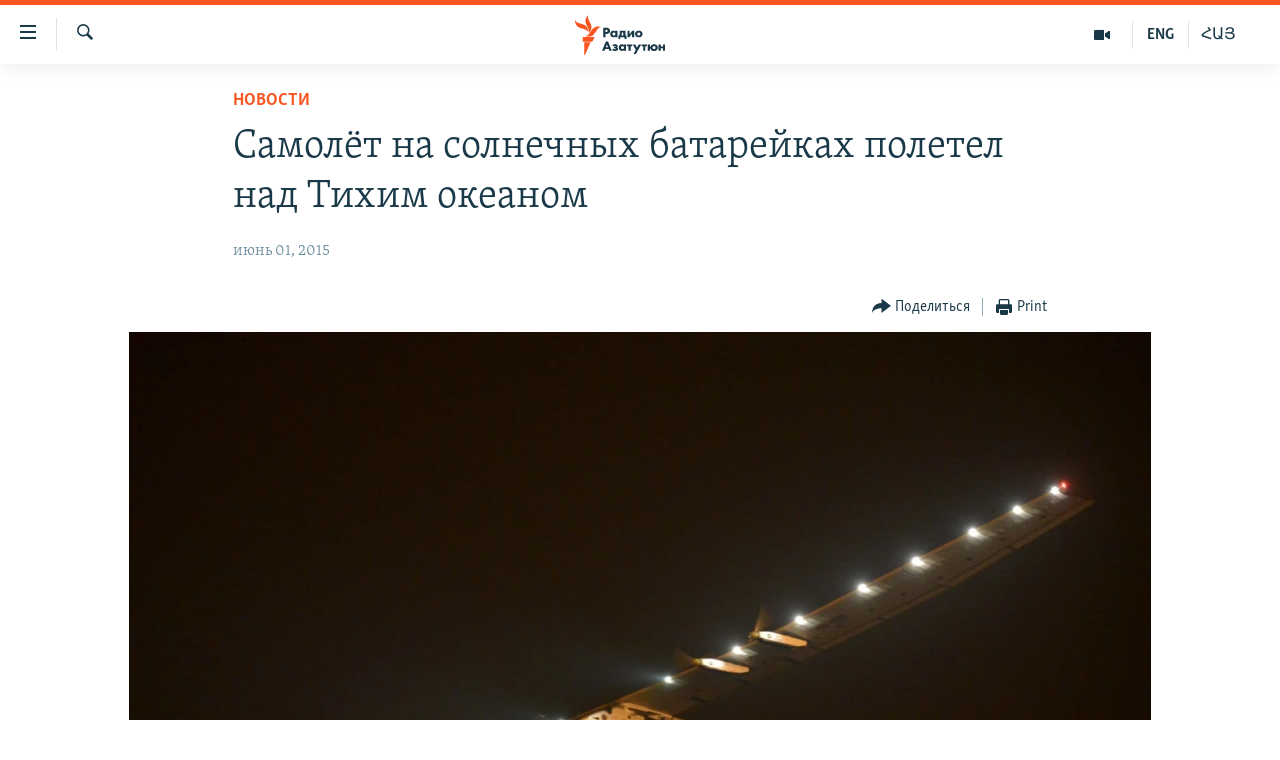

--- FILE ---
content_type: text/html; charset=utf-8
request_url: https://rus.azatutyun.am/a/27046878.html
body_size: 12397
content:

<!DOCTYPE html>
<html lang="ru" dir="ltr" class="no-js">
<head>
        <link rel="stylesheet" href="/Content/responsive/RFE/ru-AM/RFE-ru-AM.css?&amp;av=0.0.0.0&amp;cb=372">
<script src="//tags.azatutyun.am/rferl-pangea/prod/utag.sync.js"></script><script type='text/javascript' src='https://www.youtube.com/iframe_api' async></script>            <link rel="manifest" href="/manifest.json">
    <script type="text/javascript">
        //a general 'js' detection, must be on top level in <head>, due to CSS performance
        document.documentElement.className = "js";
        var cacheBuster = "372";
        var appBaseUrl = "/";
        var imgEnhancerBreakpoints = [0, 144, 256, 408, 650, 1023, 1597];
        var isLoggingEnabled = false;
        var isPreviewPage = false;
        var isLivePreviewPage = false;

        if (!isPreviewPage) {
            window.RFE = window.RFE || {};
            window.RFE.cacheEnabledByParam = window.location.href.indexOf('nocache=1') === -1;

            const url = new URL(window.location.href);
            const params = new URLSearchParams(url.search);

            // Remove the 'nocache' parameter
            params.delete('nocache');

            // Update the URL without the 'nocache' parameter
            url.search = params.toString();
            window.history.replaceState(null, '', url.toString());
        } else {
            window.addEventListener('load', function() {
                const links = window.document.links;
                for (let i = 0; i < links.length; i++) {
                    links[i].href = '#';
                    links[i].target = '_self';
                }
             })
        }

        // Iframe & Embed detection
        var embedProperties = {};

        try {
            // Reliable way to check if we are in an iframe.
            var isIframe = window.self !== window.top;
            embedProperties.is_iframe = isIframe;

            if (!isIframe) {
                embedProperties.embed_context = "main";
            } else {
                // We are in an iframe. Let's try to access the parent.
                // This access will only fail with strict cross-origin (without document.domain).
                var parentLocation = window.top.location;

                // The access succeeded. Now we explicitly compare the hostname.
                if (window.location.hostname === parentLocation.hostname) {
                    embedProperties.embed_context = "embed_self";
                } else {
                    // Hostname is different (e.g. different subdomain with document.domain)
                    embedProperties.embed_context = "embed_cross";
                }

                // Since the access works, we can safely get the details.
                embedProperties.url_parent = parentLocation.href;
                embedProperties.title_parent = window.top.document.title;
            }
        } catch (err) {
            // We are in an iframe, and an error occurred, probably due to cross-origin restrictions.
            embedProperties.is_iframe = true;
            embedProperties.embed_context = "embed_cross";

            // We cannot access the properties of window.top.
            // `document.referrer` can sometimes provide the URL of the parent page.
            // It is not 100% reliable, but it is the best we can do in this situation.
            embedProperties.url_parent = document.referrer || null;
            embedProperties.title_parent = null; // We can't get to the title in a cross-origin scenario.
        }

var pwaEnabled = true;        var swCacheDisabled;
    </script>
    <meta charset="utf-8" />

            <title>&#x421;&#x430;&#x43C;&#x43E;&#x43B;&#x451;&#x442; &#x43D;&#x430; &#x441;&#x43E;&#x43B;&#x43D;&#x435;&#x447;&#x43D;&#x44B;&#x445; &#x431;&#x430;&#x442;&#x430;&#x440;&#x435;&#x439;&#x43A;&#x430;&#x445; &#x43F;&#x43E;&#x43B;&#x435;&#x442;&#x435;&#x43B; &#x43D;&#x430;&#x434; &#x422;&#x438;&#x445;&#x438;&#x43C; &#x43E;&#x43A;&#x435;&#x430;&#x43D;&#x43E;&#x43C;</title>
            <meta name="description" content="&#x428;&#x432;&#x435;&#x439;&#x446;&#x430;&#x440;&#x441;&#x43A;&#x438;&#x439; &#x43F;&#x438;&#x43B;&#x43E;&#x442; &#x410;&#x43D;&#x434;&#x440;&#x435; &#x411;&#x43E;&#x440;&#x448;&#x431;&#x435;&#x440;&#x433; &#x441;&#x435;&#x433;&#x43E;&#x434;&#x43D;&#x44F; &#x43E;&#x442;&#x43F;&#x440;&#x430;&#x432;&#x438;&#x43B;&#x441;&#x44F; &#x438;&#x437; &#x41D;&#x430;&#x43D;&#x43A;&#x438;&#x43D;&#x430; (&#x432;&#x43E;&#x441;&#x442;&#x43E;&#x447;&#x43D;&#x44B;&#x439; &#x41A;&#x438;&#x442;&#x430;&#x439;) &#x432; &#x43E;&#x434;&#x438;&#x43D;&#x43E;&#x447;&#x43D;&#x44B;&#x439; &#x43F;&#x435;&#x440;&#x435;&#x43B;&#x451;&#x442; &#x447;&#x435;&#x440;&#x435;&#x437; &#x422;&#x438;&#x445;&#x438;&#x439; &#x43E;&#x43A;&#x435;&#x430;&#x43D; &#x43D;&#x430; &#x441;&#x430;&#x43C;&#x43E;&#x43B;&#x451;&#x442;&#x435; Solar Impulse 2, &#x434;&#x432;&#x438;&#x433;&#x430;&#x442;&#x435;&#x43B;&#x44C; &#x43A;&#x43E;&#x442;&#x43E;&#x440;&#x43E;&#x433;&#x43E; &#x440;&#x430;&#x431;&#x43E;&#x442;&#x430;&#x435;&#x442; &#x43D;&#x430; &#x441;&#x43E;&#x43B;&#x43D;&#x435;&#x447;&#x43D;&#x43E;&#x439; &#x44D;&#x43D;&#x435;&#x440;&#x433;&#x438;&#x438;. &#x41F;&#x435;&#x440;&#x435;&#x43B;&#x451;&#x442; &#x432; 8500 &#x43A;&#x438;&#x43B;&#x43E;&#x43C;&#x435;&#x442;&#x440;&#x43E;&#x432; &#x434;&#x43E;&#x43B;&#x436;&#x435;&#x43D; &#x43F;&#x440;&#x43E;&#x434;&#x43B;&#x438;&#x442;&#x44C;&#x441;&#x44F; &#x448;&#x435;&#x441;&#x442;&#x44C; &#x434;&#x43D;&#x435;&#x439; &#x438; &#x437;&#x430;&#x432;&#x435;&#x440;&#x448;&#x438;&#x442;&#x44C;&#x441;&#x44F; &#x43D;&#x430; &#x413;&#x430;&#x432;&#x430;&#x439;&#x441;&#x43A;&#x438;&#x445; &#x43E;&#x441;&#x442;&#x440;&#x43E;&#x432;&#x430;&#x445;. &#x412;..." />
                <meta name="keywords" content="Новости" />
    <meta name="viewport" content="width=device-width, initial-scale=1.0" />


    <meta http-equiv="X-UA-Compatible" content="IE=edge" />

<meta name="robots" content="max-image-preview:large"><meta property="fb:pages" content="1731694953739871" />

        <link href="http://rus.azattyq.org/archive/news-azattyq/20150531/360/360.html?id=27045730" rel="canonical" />

        <meta name="apple-mobile-web-app-title" content="RFE/RL" />
        <meta name="apple-mobile-web-app-status-bar-style" content="black" />
            <meta name="apple-itunes-app" content="app-id=475986784, app-argument=//27046878.ltr" />
<meta content="&#x421;&#x430;&#x43C;&#x43E;&#x43B;&#x451;&#x442; &#x43D;&#x430; &#x441;&#x43E;&#x43B;&#x43D;&#x435;&#x447;&#x43D;&#x44B;&#x445; &#x431;&#x430;&#x442;&#x430;&#x440;&#x435;&#x439;&#x43A;&#x430;&#x445; &#x43F;&#x43E;&#x43B;&#x435;&#x442;&#x435;&#x43B; &#x43D;&#x430;&#x434; &#x422;&#x438;&#x445;&#x438;&#x43C; &#x43E;&#x43A;&#x435;&#x430;&#x43D;&#x43E;&#x43C;" property="og:title"></meta>
<meta content="&#x428;&#x432;&#x435;&#x439;&#x446;&#x430;&#x440;&#x441;&#x43A;&#x438;&#x439; &#x43F;&#x438;&#x43B;&#x43E;&#x442; &#x410;&#x43D;&#x434;&#x440;&#x435; &#x411;&#x43E;&#x440;&#x448;&#x431;&#x435;&#x440;&#x433; &#x441;&#x435;&#x433;&#x43E;&#x434;&#x43D;&#x44F; &#x43E;&#x442;&#x43F;&#x440;&#x430;&#x432;&#x438;&#x43B;&#x441;&#x44F; &#x438;&#x437; &#x41D;&#x430;&#x43D;&#x43A;&#x438;&#x43D;&#x430; (&#x432;&#x43E;&#x441;&#x442;&#x43E;&#x447;&#x43D;&#x44B;&#x439; &#x41A;&#x438;&#x442;&#x430;&#x439;) &#x432; &#x43E;&#x434;&#x438;&#x43D;&#x43E;&#x447;&#x43D;&#x44B;&#x439; &#x43F;&#x435;&#x440;&#x435;&#x43B;&#x451;&#x442; &#x447;&#x435;&#x440;&#x435;&#x437; &#x422;&#x438;&#x445;&#x438;&#x439; &#x43E;&#x43A;&#x435;&#x430;&#x43D; &#x43D;&#x430; &#x441;&#x430;&#x43C;&#x43E;&#x43B;&#x451;&#x442;&#x435; Solar Impulse 2, &#x434;&#x432;&#x438;&#x433;&#x430;&#x442;&#x435;&#x43B;&#x44C; &#x43A;&#x43E;&#x442;&#x43E;&#x440;&#x43E;&#x433;&#x43E; &#x440;&#x430;&#x431;&#x43E;&#x442;&#x430;&#x435;&#x442; &#x43D;&#x430; &#x441;&#x43E;&#x43B;&#x43D;&#x435;&#x447;&#x43D;&#x43E;&#x439; &#x44D;&#x43D;&#x435;&#x440;&#x433;&#x438;&#x438;. &#x41F;&#x435;&#x440;&#x435;&#x43B;&#x451;&#x442; &#x432; 8500 &#x43A;&#x438;&#x43B;&#x43E;&#x43C;&#x435;&#x442;&#x440;&#x43E;&#x432; &#x434;&#x43E;&#x43B;&#x436;&#x435;&#x43D; &#x43F;&#x440;&#x43E;&#x434;&#x43B;&#x438;&#x442;&#x44C;&#x441;&#x44F; &#x448;&#x435;&#x441;&#x442;&#x44C; &#x434;&#x43D;&#x435;&#x439; &#x438; &#x437;&#x430;&#x432;&#x435;&#x440;&#x448;&#x438;&#x442;&#x44C;&#x441;&#x44F; &#x43D;&#x430; &#x413;&#x430;&#x432;&#x430;&#x439;&#x441;&#x43A;&#x438;&#x445; &#x43E;&#x441;&#x442;&#x440;&#x43E;&#x432;&#x430;&#x445;. &#x412;..." property="og:description"></meta>
<meta content="article" property="og:type"></meta>
<meta content="https://rus.azatutyun.am/a/27046878.html" property="og:url"></meta>
<meta content="&#x420;&#x430;&#x434;&#x438;&#x43E; &#x421;&#x432;&#x43E;&#x431;&#x43E;&#x434;&#x430;" property="og:site_name"></meta>
<meta content="https://www.facebook.com/azatutyunru/" property="article:publisher"></meta>
<meta content="https://gdb.rferl.org/e9449839-e4b5-4e4e-8028-8b48ffc4183e_w1200_h630.jpg" property="og:image"></meta>
<meta content="1200" property="og:image:width"></meta>
<meta content="630" property="og:image:height"></meta>
<meta content="568280086670706" property="fb:app_id"></meta>
<meta content="summary_large_image" name="twitter:card"></meta>
<meta content="@armenialiberty" name="twitter:site"></meta>
<meta content="https://gdb.rferl.org/e9449839-e4b5-4e4e-8028-8b48ffc4183e_w1200_h630.jpg" name="twitter:image"></meta>
<meta content="&#x421;&#x430;&#x43C;&#x43E;&#x43B;&#x451;&#x442; &#x43D;&#x430; &#x441;&#x43E;&#x43B;&#x43D;&#x435;&#x447;&#x43D;&#x44B;&#x445; &#x431;&#x430;&#x442;&#x430;&#x440;&#x435;&#x439;&#x43A;&#x430;&#x445; &#x43F;&#x43E;&#x43B;&#x435;&#x442;&#x435;&#x43B; &#x43D;&#x430;&#x434; &#x422;&#x438;&#x445;&#x438;&#x43C; &#x43E;&#x43A;&#x435;&#x430;&#x43D;&#x43E;&#x43C;" name="twitter:title"></meta>
<meta content="&#x428;&#x432;&#x435;&#x439;&#x446;&#x430;&#x440;&#x441;&#x43A;&#x438;&#x439; &#x43F;&#x438;&#x43B;&#x43E;&#x442; &#x410;&#x43D;&#x434;&#x440;&#x435; &#x411;&#x43E;&#x440;&#x448;&#x431;&#x435;&#x440;&#x433; &#x441;&#x435;&#x433;&#x43E;&#x434;&#x43D;&#x44F; &#x43E;&#x442;&#x43F;&#x440;&#x430;&#x432;&#x438;&#x43B;&#x441;&#x44F; &#x438;&#x437; &#x41D;&#x430;&#x43D;&#x43A;&#x438;&#x43D;&#x430; (&#x432;&#x43E;&#x441;&#x442;&#x43E;&#x447;&#x43D;&#x44B;&#x439; &#x41A;&#x438;&#x442;&#x430;&#x439;) &#x432; &#x43E;&#x434;&#x438;&#x43D;&#x43E;&#x447;&#x43D;&#x44B;&#x439; &#x43F;&#x435;&#x440;&#x435;&#x43B;&#x451;&#x442; &#x447;&#x435;&#x440;&#x435;&#x437; &#x422;&#x438;&#x445;&#x438;&#x439; &#x43E;&#x43A;&#x435;&#x430;&#x43D; &#x43D;&#x430; &#x441;&#x430;&#x43C;&#x43E;&#x43B;&#x451;&#x442;&#x435; Solar Impulse 2, &#x434;&#x432;&#x438;&#x433;&#x430;&#x442;&#x435;&#x43B;&#x44C; &#x43A;&#x43E;&#x442;&#x43E;&#x440;&#x43E;&#x433;&#x43E; &#x440;&#x430;&#x431;&#x43E;&#x442;&#x430;&#x435;&#x442; &#x43D;&#x430; &#x441;&#x43E;&#x43B;&#x43D;&#x435;&#x447;&#x43D;&#x43E;&#x439; &#x44D;&#x43D;&#x435;&#x440;&#x433;&#x438;&#x438;. &#x41F;&#x435;&#x440;&#x435;&#x43B;&#x451;&#x442; &#x432; 8500 &#x43A;&#x438;&#x43B;&#x43E;&#x43C;&#x435;&#x442;&#x440;&#x43E;&#x432; &#x434;&#x43E;&#x43B;&#x436;&#x435;&#x43D; &#x43F;&#x440;&#x43E;&#x434;&#x43B;&#x438;&#x442;&#x44C;&#x441;&#x44F; &#x448;&#x435;&#x441;&#x442;&#x44C; &#x434;&#x43D;&#x435;&#x439; &#x438; &#x437;&#x430;&#x432;&#x435;&#x440;&#x448;&#x438;&#x442;&#x44C;&#x441;&#x44F; &#x43D;&#x430; &#x413;&#x430;&#x432;&#x430;&#x439;&#x441;&#x43A;&#x438;&#x445; &#x43E;&#x441;&#x442;&#x440;&#x43E;&#x432;&#x430;&#x445;. &#x412;..." name="twitter:description"></meta>
                    <link rel="amphtml" href="https://rus.azatutyun.am/amp/27046878.html" />
<script type="application/ld+json">{"articleSection":"Новости","isAccessibleForFree":true,"headline":"Самолёт на солнечных батарейках полетел над Тихим океаном","inLanguage":"ru-AM","keywords":"Новости","author":{"@type":"Person","name":"RFE/RL"},"datePublished":"2015-06-01 05:32:21Z","dateModified":"2015-06-01 05:51:22Z","publisher":{"logo":{"width":512,"height":220,"@type":"ImageObject","url":"https://rus.azatutyun.am/Content/responsive/RFE/ru-AM/img/logo.png"},"@type":"NewsMediaOrganization","url":"https://rus.azatutyun.am","sameAs":["https://www.facebook.com/azatutyunru/","https://twitter.com/azatutyunradio","https://www.youtube.com/azatutyunradio","https://www.instagram.com/azatutyuntv/"],"name":"Радио Азатутюн","alternateName":""},"@context":"https://schema.org","@type":"NewsArticle","mainEntityOfPage":"https://rus.azatutyun.am/a/27046878.html","url":"https://rus.azatutyun.am/a/27046878.html","description":"Швейцарский пилот Андре Боршберг сегодня отправился из Нанкина (восточный Китай) в одиночный перелёт через Тихий океан на самолёте Solar Impulse 2, двигатель которого работает на солнечной энергии. Перелёт в 8500 километров должен продлиться шесть дней и завершиться на Гавайских островах. В...","image":{"width":1080,"height":608,"@type":"ImageObject","url":"https://gdb.rferl.org/e9449839-e4b5-4e4e-8028-8b48ffc4183e_w1080_h608.jpg"},"name":"Самолёт на солнечных батарейках полетел над Тихим океаном"}</script>
    <script src="/Scripts/responsive/infographics.bundle.min.js?&amp;av=0.0.0.0&amp;cb=372"></script>
        <script src="/Scripts/responsive/dollardom.min.js?&amp;av=0.0.0.0&amp;cb=372"></script>
        <script src="/Scripts/responsive/modules/commons.js?&amp;av=0.0.0.0&amp;cb=372"></script>
        <script src="/Scripts/responsive/modules/app_code.js?&amp;av=0.0.0.0&amp;cb=372"></script>

        <link rel="icon" type="image/svg+xml" href="/Content/responsive/RFE/img/webApp/favicon.svg" />
        <link rel="alternate icon" href="/Content/responsive/RFE/img/webApp/favicon.ico" />
            <link rel="mask-icon" color="#ea6903" href="/Content/responsive/RFE/img/webApp/favicon_safari.svg" />
        <link rel="apple-touch-icon" sizes="152x152" href="/Content/responsive/RFE/img/webApp/ico-152x152.png" />
        <link rel="apple-touch-icon" sizes="144x144" href="/Content/responsive/RFE/img/webApp/ico-144x144.png" />
        <link rel="apple-touch-icon" sizes="114x114" href="/Content/responsive/RFE/img/webApp/ico-114x114.png" />
        <link rel="apple-touch-icon" sizes="72x72" href="/Content/responsive/RFE/img/webApp/ico-72x72.png" />
        <link rel="apple-touch-icon-precomposed" href="/Content/responsive/RFE/img/webApp/ico-57x57.png" />
        <link rel="icon" sizes="192x192" href="/Content/responsive/RFE/img/webApp/ico-192x192.png" />
        <link rel="icon" sizes="128x128" href="/Content/responsive/RFE/img/webApp/ico-128x128.png" />
        <meta name="msapplication-TileColor" content="#ffffff" />
        <meta name="msapplication-TileImage" content="/Content/responsive/RFE/img/webApp/ico-144x144.png" />
                <link rel="preload" href="/Content/responsive/fonts/Skolar-Lt_Cyrl_v2.4.woff" type="font/woff" as="font" crossorigin="anonymous" />
    <link rel="alternate" type="application/rss+xml" title="RFE/RL - Top Stories [RSS]" href="/api/" />
    <link rel="sitemap" type="application/rss+xml" href="/sitemap.xml" />
    
    



        <script type="text/javascript" >
            var analyticsData = Object.assign(embedProperties, {url:"https://rus.azatutyun.am/a/27046878.html",property_id:"429",article_uid:"27046878",page_title:"Самолёт на солнечных батарейках полетел над Тихим океаном",page_type:"article",content_type:"article",subcontent_type:"article",last_modified:"2015-06-01 05:51:22Z",pub_datetime:"2015-06-01 05:32:21Z",section:"новости",english_section:"new",byline:"",categories:"new",domain:"rus.azatutyun.am",language:"Russian",language_service:"RFERL Armenian",platform:"web",copied:"yes",copied_article:"27045730|6|Azattyq Asia|2015-05-31",copied_title:"Самолёт на солнечных батарейках полетел над Тихим океаном",runs_js:"Yes",cms_release:"8.45.0.0.372",enviro_type:"prod",slug:"",entity:"RFE",short_language_service:"ARM",platform_short:"W",page_name:"Самолёт на солнечных батарейках полетел над Тихим океаном"});
            // Push Analytics data as GTM message (without "event" attribute and before GTM initialization)
            window.dataLayer = window.dataLayer || [];
            window.dataLayer.push(analyticsData);
        </script>
        <script type="text/javascript" data-cookiecategory="analytics">
            var gtmEventObject = {event: 'page_meta_ready'};window.dataLayer = window.dataLayer || [];window.dataLayer.push(gtmEventObject);
            var renderGtm = "true";
            if (renderGtm === "true") {
                (function(w,d,s,l,i){w[l]=w[l]||[];w[l].push({'gtm.start':new Date().getTime(),event:'gtm.js'});var f=d.getElementsByTagName(s)[0],j=d.createElement(s),dl=l!='dataLayer'?'&l='+l:'';j.async=true;j.src='//www.googletagmanager.com/gtm.js?id='+i+dl;f.parentNode.insertBefore(j,f);})(window,document,'script','dataLayer','GTM-WXZBPZ');
            }
        </script>
</head>
<body class=" nav-no-loaded cc_theme pg-article pg-article--single-column print-lay-article use-sticky-share nojs-images ">
<noscript><iframe src="https://www.googletagmanager.com/ns.html?id=GTM-WXZBPZ" height="0" width="0" style="display:none;visibility:hidden"></iframe></noscript>        <!--Analytics tag js version start-->
            <script type="text/javascript" data-cookiecategory="analytics">
                var utag_data = Object.assign({}, analyticsData, {pub_year:"2015",pub_month:"06",pub_day:"01",pub_hour:"05",pub_weekday:"Monday"});
if(typeof(TealiumTagFrom)==='function' && typeof(TealiumTagSearchKeyword)==='function') {
var utag_from=TealiumTagFrom();var utag_searchKeyword=TealiumTagSearchKeyword();
if(utag_searchKeyword!=null && utag_searchKeyword!=='' && utag_data["search_keyword"]==null) utag_data["search_keyword"]=utag_searchKeyword;if(utag_from!=null && utag_from!=='') utag_data["from"]=TealiumTagFrom();}
                if(window.top!== window.self&&utag_data.page_type==="snippet"){utag_data.page_type = 'iframe';}
                try{if(window.top!==window.self&&window.self.location.hostname===window.top.location.hostname){utag_data.platform = 'self-embed';utag_data.platform_short = 'se';}}catch(e){if(window.top!==window.self&&window.self.location.search.includes("platformType=self-embed")){utag_data.platform = 'cross-promo';utag_data.platform_short = 'cp';}}
                (function(a,b,c,d){    a="https://tags.azatutyun.am/rferl-pangea/prod/utag.js";    b=document;c="script";d=b.createElement(c);d.src=a;d.type="text/java"+c;d.async=true;    a=b.getElementsByTagName(c)[0];a.parentNode.insertBefore(d,a);    })();
            </script>
        <!--Analytics tag js version end-->
<!-- Analytics tag management NoScript -->
<noscript>
<img style="position: absolute; border: none;" src="https://ssc.azatutyun.am/b/ss/bbgprod,bbgentityrferl/1/G.4--NS/372986634?pageName=rfe%3aarm%3aw%3aarticle%3a%d0%a1%d0%b0%d0%bc%d0%be%d0%bb%d1%91%d1%82%20%d0%bd%d0%b0%20%d1%81%d0%be%d0%bb%d0%bd%d0%b5%d1%87%d0%bd%d1%8b%d1%85%20%d0%b1%d0%b0%d1%82%d0%b0%d1%80%d0%b5%d0%b9%d0%ba%d0%b0%d1%85%20%d0%bf%d0%be%d0%bb%d0%b5%d1%82%d0%b5%d0%bb%20%d0%bd%d0%b0%d0%b4%20%d0%a2%d0%b8%d1%85%d0%b8%d0%bc%20%d0%be%d0%ba%d0%b5%d0%b0%d0%bd%d0%be%d0%bc&amp;c6=%d0%a1%d0%b0%d0%bc%d0%be%d0%bb%d1%91%d1%82%20%d0%bd%d0%b0%20%d1%81%d0%be%d0%bb%d0%bd%d0%b5%d1%87%d0%bd%d1%8b%d1%85%20%d0%b1%d0%b0%d1%82%d0%b0%d1%80%d0%b5%d0%b9%d0%ba%d0%b0%d1%85%20%d0%bf%d0%be%d0%bb%d0%b5%d1%82%d0%b5%d0%bb%20%d0%bd%d0%b0%d0%b4%20%d0%a2%d0%b8%d1%85%d0%b8%d0%bc%20%d0%be%d0%ba%d0%b5%d0%b0%d0%bd%d0%be%d0%bc&amp;v36=8.45.0.0.372&amp;v6=D=c6&amp;g=https%3a%2f%2frus.azatutyun.am%2fa%2f27046878.html&amp;c1=D=g&amp;v1=D=g&amp;events=event1,event52&amp;c16=rferl%20armenian&amp;v16=D=c16&amp;c5=new&amp;v5=D=c5&amp;ch=%d0%9d%d0%be%d0%b2%d0%be%d1%81%d1%82%d0%b8&amp;c15=russian&amp;v15=D=c15&amp;c4=article&amp;v4=D=c4&amp;c14=27046878&amp;v14=D=c14&amp;v20=no&amp;c17=web&amp;v17=D=c17&amp;mcorgid=518abc7455e462b97f000101%40adobeorg&amp;server=rus.azatutyun.am&amp;pageType=D=c4&amp;ns=bbg&amp;v29=D=server&amp;v25=rfe&amp;v30=429&amp;v105=D=User-Agent " alt="analytics" width="1" height="1" /></noscript>
<!-- End of Analytics tag management NoScript -->


        <!--*** Accessibility links - For ScreenReaders only ***-->
        <section>
            <div class="sr-only">
                <h2>&#x421;&#x441;&#x44B;&#x43B;&#x43A;&#x438; &#x434;&#x43E;&#x441;&#x442;&#x443;&#x43F;&#x430;</h2>
                <ul>
                    <li><a href="#content" data-disable-smooth-scroll="1">&#x41F;&#x435;&#x440;&#x435;&#x439;&#x442;&#x438; &#x43A; &#x43E;&#x441;&#x43D;&#x43E;&#x432;&#x43D;&#x43E;&#x43C;&#x443; &#x441;&#x43E;&#x434;&#x435;&#x440;&#x436;&#x430;&#x43D;&#x438;&#x44E;</a></li>
                    <li><a href="#navigation" data-disable-smooth-scroll="1">&#x41F;&#x435;&#x440;&#x435;&#x439;&#x442;&#x438; &#x43A; &#x43E;&#x441;&#x43D;&#x43E;&#x432;&#x43D;&#x43E;&#x439; &#x43D;&#x430;&#x432;&#x438;&#x433;&#x430;&#x446;&#x438;&#x438;</a></li>
                    <li><a href="#txtHeaderSearch" data-disable-smooth-scroll="1">&#x41F;&#x435;&#x440;&#x435;&#x439;&#x442;&#x438; &#x43A; &#x43F;&#x43E;&#x438;&#x441;&#x43A;&#x443;</a></li>
                </ul>
            </div>
        </section>
    




<div dir="ltr">
    <div id="page">
            <aside>

<div class="c-lightbox overlay-modal">
    <div class="c-lightbox__intro">
        <h2 class="c-lightbox__intro-title"></h2>
        <button class="btn btn--rounded c-lightbox__btn c-lightbox__intro-next" title="&#x421;&#x43B;&#x435;&#x434;&#x443;&#x44E;&#x449;&#x438;&#x439;">
            <span class="ico ico--rounded ico-chevron-forward"></span>
            <span class="sr-only">&#x421;&#x43B;&#x435;&#x434;&#x443;&#x44E;&#x449;&#x438;&#x439;</span>
        </button>
    </div>
    <div class="c-lightbox__nav">
        <button class="btn btn--rounded c-lightbox__btn c-lightbox__btn--close" title="&#x417;&#x430;&#x43A;&#x440;&#x44B;&#x442;&#x44C;">
            <span class="ico ico--rounded ico-close"></span>
            <span class="sr-only">&#x417;&#x430;&#x43A;&#x440;&#x44B;&#x442;&#x44C;</span>
        </button>
        <button class="btn btn--rounded c-lightbox__btn c-lightbox__btn--prev" title="&#x41F;&#x440;&#x435;&#x434;&#x44B;&#x434;&#x443;&#x449;&#x438;&#x439;">
            <span class="ico ico--rounded ico-chevron-backward"></span>
            <span class="sr-only">&#x41F;&#x440;&#x435;&#x434;&#x44B;&#x434;&#x443;&#x449;&#x438;&#x439;</span>
        </button>
        <button class="btn btn--rounded c-lightbox__btn c-lightbox__btn--next" title="&#x421;&#x43B;&#x435;&#x434;&#x443;&#x44E;&#x449;&#x438;&#x439;">
            <span class="ico ico--rounded ico-chevron-forward"></span>
            <span class="sr-only">&#x421;&#x43B;&#x435;&#x434;&#x443;&#x44E;&#x449;&#x438;&#x439;</span>
        </button>
    </div>
    <div class="c-lightbox__content-wrap">
        <figure class="c-lightbox__content">
            <span class="c-spinner c-spinner--lightbox">
                <img src="/Content/responsive/img/player-spinner.png"
                     alt="please wait"
                     title="please wait" />
            </span>
            <div class="c-lightbox__img">
                <div class="thumb">
                    <img src="" alt="" />
                </div>
            </div>
            <figcaption>
                <div class="c-lightbox__info c-lightbox__info--foot">
                    <span class="c-lightbox__counter"></span>
                    <span class="caption c-lightbox__caption"></span>
                </div>
            </figcaption>
        </figure>
    </div>
    <div class="hidden">
        <div class="content-advisory__box content-advisory__box--lightbox">
            <span class="content-advisory__box-text">This image contains sensitive content which some people may find offensive or disturbing.</span>
            <button class="btn btn--transparent content-advisory__box-btn m-t-md" value="text" type="button">
                <span class="btn__text">
                    Click to reveal
                </span>
            </button>
        </div>
    </div>
</div>

<div class="print-dialogue">
    <div class="container">
        <h3 class="print-dialogue__title section-head">Print Options:</h3>
        <div class="print-dialogue__opts">
            <ul class="print-dialogue__opt-group">
                <li class="form__group form__group--checkbox">
                    <input class="form__check " id="checkboxImages" name="checkboxImages" type="checkbox" checked="checked" />
                    <label for="checkboxImages" class="form__label m-t-md">Images</label>
                </li>
                <li class="form__group form__group--checkbox">
                    <input class="form__check " id="checkboxMultimedia" name="checkboxMultimedia" type="checkbox" checked="checked" />
                    <label for="checkboxMultimedia" class="form__label m-t-md">Multimedia</label>
                </li>
            </ul>
            <ul class="print-dialogue__opt-group">
                <li class="form__group form__group--checkbox">
                    <input class="form__check " id="checkboxEmbedded" name="checkboxEmbedded" type="checkbox" checked="checked" />
                    <label for="checkboxEmbedded" class="form__label m-t-md">Embedded Content</label>
                </li>
                <li class="hidden">
                    <input class="form__check " id="checkboxComments" name="checkboxComments" type="checkbox" />
                    <label for="checkboxComments" class="form__label m-t-md"> Comments</label>
                </li>
            </ul>
        </div>
        <div class="print-dialogue__buttons">
            <button class="btn  btn--secondary close-button" type="button" title="&#x41E;&#x442;&#x43C;&#x435;&#x43D;&#x438;&#x442;&#x44C;">
                <span class="btn__text ">&#x41E;&#x442;&#x43C;&#x435;&#x43D;&#x438;&#x442;&#x44C;</span>
            </button>
            <button class="btn  btn-cust-print m-l-sm" type="button" title="Print">
                <span class="btn__text ">Print</span>
            </button>
        </div>
    </div>
</div>                
<div class="ctc-message pos-fix">
    <div class="ctc-message__inner">Link has been copied to clipboard</div>
</div>
            </aside>

<div class="hdr-20 hdr-20--big">
    <div class="hdr-20__inner">
        <div class="hdr-20__max pos-rel">
            <div class="hdr-20__side hdr-20__side--primary d-flex">
                <label data-for="main-menu-ctrl" data-switcher-trigger="true" data-switch-target="main-menu-ctrl" class="burger hdr-trigger pos-rel trans-trigger" data-trans-evt="click" data-trans-id="menu">
                    <span class="ico ico-close hdr-trigger__ico hdr-trigger__ico--close burger__ico burger__ico--close"></span>
                    <span class="ico ico-menu hdr-trigger__ico hdr-trigger__ico--open burger__ico burger__ico--open"></span>
                </label>
                <div class="menu-pnl pos-fix trans-target" data-switch-target="main-menu-ctrl" data-trans-id="menu">
                    <div class="menu-pnl__inner">
                        <nav class="main-nav menu-pnl__item menu-pnl__item--first">
                            <ul class="main-nav__list accordeon" data-analytics-tales="false" data-promo-name="link" data-location-name="nav,secnav">
                                

        <li class="main-nav__item">
            <a class="main-nav__item-name main-nav__item-name--link" href="/p/2842.html" title="&#x413;&#x43B;&#x430;&#x432;&#x43D;&#x430;&#x44F;" data-item-name="mobilehomeru" >&#x413;&#x43B;&#x430;&#x432;&#x43D;&#x430;&#x44F;</a>
        </li>

        <li class="main-nav__item">
            <a class="main-nav__item-name main-nav__item-name--link" href="/z/3282" title="&#x41D;&#x43E;&#x432;&#x43E;&#x441;&#x442;&#x438;" data-item-name="New" >&#x41D;&#x43E;&#x432;&#x43E;&#x441;&#x442;&#x438;</a>
        </li>

        <li class="main-nav__item">
            <a class="main-nav__item-name main-nav__item-name--link" href="/z/3284" title="&#x41F;&#x43E;&#x43B;&#x438;&#x442;&#x438;&#x43A;&#x430;" data-item-name="Politics" >&#x41F;&#x43E;&#x43B;&#x438;&#x442;&#x438;&#x43A;&#x430;</a>
        </li>

        <li class="main-nav__item">
            <a class="main-nav__item-name main-nav__item-name--link" href="/z/3285" title="&#x41E;&#x431;&#x449;&#x435;&#x441;&#x442;&#x432;&#x43E;" data-item-name="Society" >&#x41E;&#x431;&#x449;&#x435;&#x441;&#x442;&#x432;&#x43E;</a>
        </li>

        <li class="main-nav__item">
            <a class="main-nav__item-name main-nav__item-name--link" href="/z/3286" title="&#x42D;&#x43A;&#x43E;&#x43D;&#x43E;&#x43C;&#x438;&#x43A;&#x430;" data-item-name="Economy" >&#x42D;&#x43A;&#x43E;&#x43D;&#x43E;&#x43C;&#x438;&#x43A;&#x430;</a>
        </li>

        <li class="main-nav__item">
            <a class="main-nav__item-name main-nav__item-name--link" href="/z/3288" title="&#x420;&#x435;&#x433;&#x438;&#x43E;&#x43D;" data-item-name="region" >&#x420;&#x435;&#x433;&#x438;&#x43E;&#x43D;</a>
        </li>

        <li class="main-nav__item">
            <a class="main-nav__item-name main-nav__item-name--link" href="/&#x43D;&#x430;&#x433;&#x43E;&#x440;&#x43D;&#x44B;&#x439;-&#x43A;&#x430;&#x440;&#x430;&#x431;&#x430;&#x445;" title="&#x41D;&#x430;&#x433;&#x43E;&#x440;&#x43D;&#x44B;&#x439; &#x41A;&#x430;&#x440;&#x430;&#x431;&#x430;&#x445;" data-item-name="karabakh" >&#x41D;&#x430;&#x433;&#x43E;&#x440;&#x43D;&#x44B;&#x439; &#x41A;&#x430;&#x440;&#x430;&#x431;&#x430;&#x445;</a>
        </li>

        <li class="main-nav__item">
            <a class="main-nav__item-name main-nav__item-name--link" href="/z/3287" title="&#x41A;&#x443;&#x43B;&#x44C;&#x442;&#x443;&#x440;&#x430;" data-item-name="culture" >&#x41A;&#x443;&#x43B;&#x44C;&#x442;&#x443;&#x440;&#x430;</a>
        </li>

        <li class="main-nav__item">
            <a class="main-nav__item-name main-nav__item-name--link" href="/z/15479" title="&#x421;&#x43F;&#x43E;&#x440;&#x442;" data-item-name="sports" >&#x421;&#x43F;&#x43E;&#x440;&#x442;</a>
        </li>

        <li class="main-nav__item">
            <a class="main-nav__item-name main-nav__item-name--link" href="/z/730" title="&#x410;&#x440;&#x445;&#x438;&#x432;" data-item-name="Armenian_Default_Zone" >&#x410;&#x440;&#x445;&#x438;&#x432;</a>
        </li>



                            </ul>
                        </nav>
                        

<div class="menu-pnl__item">
        <a href="https://www.azatutyun.am" class="menu-pnl__item-link" alt="&#x540;&#x561;&#x575;&#x565;&#x580;&#x565;&#x576;">&#x540;&#x561;&#x575;&#x565;&#x580;&#x565;&#x576;</a>
        <a href="https://www.azatutyun.am/p/3171.html" class="menu-pnl__item-link" alt="English">English</a>
        <a href="https://rus.azatutyun.am" class="menu-pnl__item-link" alt="&#x420;&#x443;&#x441;&#x441;&#x43A;&#x438;&#x439;">&#x420;&#x443;&#x441;&#x441;&#x43A;&#x438;&#x439;</a>
</div>


                        
                            <div class="menu-pnl__item">
                                <a href="/navigation/allsites" class="menu-pnl__item-link">
                                    <span class="ico ico-languages "></span>
                                    &#x412;&#x441;&#x435; &#x441;&#x430;&#x439;&#x442;&#x44B; &#x420;&#x430;&#x434;&#x438;&#x43E; &#x410;&#x437;&#x430;&#x442;&#x443;&#x442;&#x44E;&#x43D;
                                </a>
                            </div>
                    </div>
                </div>
                <label data-for="top-search-ctrl" data-switcher-trigger="true" data-switch-target="top-search-ctrl" class="top-srch-trigger hdr-trigger">
                    <span class="ico ico-close hdr-trigger__ico hdr-trigger__ico--close top-srch-trigger__ico top-srch-trigger__ico--close"></span>
                    <span class="ico ico-search hdr-trigger__ico hdr-trigger__ico--open top-srch-trigger__ico top-srch-trigger__ico--open"></span>
                </label>
                <div class="srch-top srch-top--in-header" data-switch-target="top-search-ctrl">
                    <div class="container">
                        
<form action="/s" class="srch-top__form srch-top__form--in-header" id="form-topSearchHeader" method="get" role="search">    <label for="txtHeaderSearch" class="sr-only">&#x41F;&#x43E;&#x438;&#x441;&#x43A;</label>
    <input type="text" id="txtHeaderSearch" name="k" placeholder="&#x41F;&#x43E;&#x438;&#x441;&#x43A;" accesskey="s" value="" class="srch-top__input analyticstag-event" onkeydown="if (event.keyCode === 13) { FireAnalyticsTagEventOnSearch('search', $dom.get('#txtHeaderSearch')[0].value) }" />
    <button title="&#x41F;&#x43E;&#x438;&#x441;&#x43A;" type="submit" class="btn btn--top-srch analyticstag-event" onclick="FireAnalyticsTagEventOnSearch('search', $dom.get('#txtHeaderSearch')[0].value) ">
        <span class="ico ico-search"></span>
    </button>
</form>
                    </div>
                </div>
                <a href="/" class="main-logo-link">
                    <img src="/Content/responsive/RFE/ru-AM/img/logo-compact.svg" class="main-logo main-logo--comp" alt="site logo">
                        <img src="/Content/responsive/RFE/ru-AM/img/logo.svg" class="main-logo main-logo--big" alt="site logo">
                </a>
            </div>
            <div class="hdr-20__side hdr-20__side--secondary d-flex">
                

    <a href="https://www.azatutyun.am" title="&#x540;&#x531;&#x545;" class="hdr-20__secondary-item hdr-20__secondary-item--lang" data-item-name="satellite">
        
&#x540;&#x531;&#x545;
    </a>

    <a href="https://www.azatutyun.am/en" title="ENG" class="hdr-20__secondary-item hdr-20__secondary-item--lang" data-item-name="satellite">
        
ENG
    </a>

    <a href="/z/3292" title="&#x412;&#x438;&#x434;&#x435;&#x43E;" class="hdr-20__secondary-item" data-item-name="video">
        
    <span class="ico ico-video hdr-20__secondary-icon"></span>

    </a>

    <a href="/s" title="&#x41F;&#x43E;&#x438;&#x441;&#x43A;" class="hdr-20__secondary-item hdr-20__secondary-item--search" data-item-name="search">
        
    <span class="ico ico-search hdr-20__secondary-icon hdr-20__secondary-icon--search"></span>

    </a>



                
                <div class="srch-bottom">
                    
<form action="/s" class="srch-bottom__form d-flex" id="form-bottomSearch" method="get" role="search">    <label for="txtSearch" class="sr-only">&#x41F;&#x43E;&#x438;&#x441;&#x43A;</label>
    <input type="search" id="txtSearch" name="k" placeholder="&#x41F;&#x43E;&#x438;&#x441;&#x43A;" accesskey="s" value="" class="srch-bottom__input analyticstag-event" onkeydown="if (event.keyCode === 13) { FireAnalyticsTagEventOnSearch('search', $dom.get('#txtSearch')[0].value) }" />
    <button title="&#x41F;&#x43E;&#x438;&#x441;&#x43A;" type="submit" class="btn btn--bottom-srch analyticstag-event" onclick="FireAnalyticsTagEventOnSearch('search', $dom.get('#txtSearch')[0].value) ">
        <span class="ico ico-search"></span>
    </button>
</form>
                </div>
            </div>
            <img src="/Content/responsive/RFE/ru-AM/img/logo-print.gif" class="logo-print" loading="lazy" alt="site logo">
            <img src="/Content/responsive/RFE/ru-AM/img/logo-print_color.png" class="logo-print logo-print--color" loading="lazy" alt="site logo">
        </div>
    </div>
</div>
    <script>
        if (document.body.className.indexOf('pg-home') > -1) {
            var nav2In = document.querySelector('.hdr-20__inner');
            var nav2Sec = document.querySelector('.hdr-20__side--secondary');
            var secStyle = window.getComputedStyle(nav2Sec);
            if (nav2In && window.pageYOffset < 150 && secStyle['position'] !== 'fixed') {
                nav2In.classList.add('hdr-20__inner--big')
            }
        }
    </script>



<div class="c-hlights c-hlights--breaking c-hlights--no-item" data-hlight-display="mobile,desktop">
    <div class="c-hlights__wrap container p-0">
        <div class="c-hlights__nav">
            <a role="button" href="#" title="&#x41F;&#x440;&#x435;&#x434;&#x44B;&#x434;&#x443;&#x449;&#x438;&#x439;">
                <span class="ico ico-chevron-backward m-0"></span>
                <span class="sr-only">&#x41F;&#x440;&#x435;&#x434;&#x44B;&#x434;&#x443;&#x449;&#x438;&#x439;</span>
            </a>
            <a role="button" href="#" title="&#x421;&#x43B;&#x435;&#x434;&#x443;&#x44E;&#x449;&#x438;&#x439;">
                <span class="ico ico-chevron-forward m-0"></span>
                <span class="sr-only">&#x421;&#x43B;&#x435;&#x434;&#x443;&#x44E;&#x449;&#x438;&#x439;</span>
            </a>
        </div>
        <span class="c-hlights__label">
            <span class="">Breaking News</span>
            <span class="switcher-trigger">
                <label data-for="more-less-1" data-switcher-trigger="true" class="switcher-trigger__label switcher-trigger__label--more p-b-0" title="&#x41F;&#x43E;&#x43A;&#x430;&#x437;&#x430;&#x442;&#x44C; &#x431;&#x43E;&#x43B;&#x44C;&#x448;&#x435;">
                    <span class="ico ico-chevron-down"></span>
                </label>
                <label data-for="more-less-1" data-switcher-trigger="true" class="switcher-trigger__label switcher-trigger__label--less p-b-0" title="Show less">
                    <span class="ico ico-chevron-up"></span>
                </label>
            </span>
        </span>
        <ul class="c-hlights__items switcher-target" data-switch-target="more-less-1">
            
        </ul>
    </div>
</div>


        <div id="content">
            

    <main class="container">

    <div class="hdr-container">
        <div class="row">
            <div class="col-category col-xs-12 col-md-8 col-md-offset-2">


<div class="category js-category">
<a class="" href="/z/3282">&#x41D;&#x43E;&#x432;&#x43E;&#x441;&#x442;&#x438;</a></div></div>
<div class="col-title col-xs-12 col-md-8 col-md-offset-2">

    <h1 class="title pg-title">
        &#x421;&#x430;&#x43C;&#x43E;&#x43B;&#x451;&#x442; &#x43D;&#x430; &#x441;&#x43E;&#x43B;&#x43D;&#x435;&#x447;&#x43D;&#x44B;&#x445; &#x431;&#x430;&#x442;&#x430;&#x440;&#x435;&#x439;&#x43A;&#x430;&#x445; &#x43F;&#x43E;&#x43B;&#x435;&#x442;&#x435;&#x43B; &#x43D;&#x430;&#x434; &#x422;&#x438;&#x445;&#x438;&#x43C; &#x43E;&#x43A;&#x435;&#x430;&#x43D;&#x43E;&#x43C;
    </h1>
</div>
<div class="col-publishing-details col-xs-12 col-md-8 col-md-offset-2">

<div class="publishing-details ">
        <div class="published">
            <span class="date" >
                    <time pubdate="pubdate" datetime="2015-06-01T09:32:21&#x2B;04:00">
                        &#x438;&#x44E;&#x43D;&#x44C; 01, 2015
                    </time>
            </span>
        </div>
</div>


</div>
<div class="col-xs-12 col-md-8 col-md-offset-2">

<div class="col-article-tools pos-rel article-share">
        <div class="col-article-tools__end">
            
    <div class="share--box">
                <div class="sticky-share-container" style="display:none">
                    <div class="container">
                        <a href="https://rus.azatutyun.am" id="logo-sticky-share">&nbsp;</a>
                        <div class="pg-title pg-title--sticky-share">
                            &#x421;&#x430;&#x43C;&#x43E;&#x43B;&#x451;&#x442; &#x43D;&#x430; &#x441;&#x43E;&#x43B;&#x43D;&#x435;&#x447;&#x43D;&#x44B;&#x445; &#x431;&#x430;&#x442;&#x430;&#x440;&#x435;&#x439;&#x43A;&#x430;&#x445; &#x43F;&#x43E;&#x43B;&#x435;&#x442;&#x435;&#x43B; &#x43D;&#x430;&#x434; &#x422;&#x438;&#x445;&#x438;&#x43C; &#x43E;&#x43A;&#x435;&#x430;&#x43D;&#x43E;&#x43C;
                        </div>
                        <div class="sticked-nav-actions">
                            <!--This part is for sticky navigation display-->
                            <p class="buttons link-content-sharing p-0 ">
                                <button class="btn btn--link btn-content-sharing p-t-0 " id="btnContentSharing" value="text" role="Button" type="" title="&#x43F;&#x435;&#x440;&#x435;&#x43A;&#x43B;&#x44E;&#x447;&#x438;&#x442;&#x44C;&#x441;&#x44F; &#x43D;&#x430; &#x431;&#x43E;&#x43B;&#x44C;&#x448;&#x438;&#x435; &#x432;&#x430;&#x440;&#x438;&#x430;&#x43D;&#x442;&#x44B; &#x43E;&#x431;&#x43C;&#x435;&#x43D;&#x430;">
                                    <span class="ico ico-share ico--l"></span>
                                    <span class="btn__text ">
                                        &#x41F;&#x43E;&#x434;&#x435;&#x43B;&#x438;&#x442;&#x44C;&#x441;&#x44F;
                                    </span>
                                </button>
                            </p>
                            <aside class="content-sharing js-content-sharing js-content-sharing--apply-sticky  content-sharing--sticky" role="complementary" 
                                   data-share-url="https://rus.azatutyun.am/a/27046878.html" data-share-title="&#x421;&#x430;&#x43C;&#x43E;&#x43B;&#x451;&#x442; &#x43D;&#x430; &#x441;&#x43E;&#x43B;&#x43D;&#x435;&#x447;&#x43D;&#x44B;&#x445; &#x431;&#x430;&#x442;&#x430;&#x440;&#x435;&#x439;&#x43A;&#x430;&#x445; &#x43F;&#x43E;&#x43B;&#x435;&#x442;&#x435;&#x43B; &#x43D;&#x430;&#x434; &#x422;&#x438;&#x445;&#x438;&#x43C; &#x43E;&#x43A;&#x435;&#x430;&#x43D;&#x43E;&#x43C;" data-share-text="">
                                <div class="content-sharing__popover">
                                    <h6 class="content-sharing__title">&#x41F;&#x43E;&#x434;&#x435;&#x43B;&#x438;&#x442;&#x44C;&#x441;&#x44F;</h6>
                                    <button href="#close" id="btnCloseSharing" class="btn btn--text-like content-sharing__close-btn">
                                        <span class="ico ico-close ico--l"></span>
                                    </button>
            <ul class="content-sharing__list">
                    <li class="content-sharing__item">
                            <div class="ctc ">
                                <input type="text" class="ctc__input" readonly="readonly">
                                <a href="" js-href="https://rus.azatutyun.am/a/27046878.html" class="content-sharing__link ctc__button">
                                    <span class="ico ico-copy-link ico--rounded ico--s"></span>
                                        <span class="content-sharing__link-text">Copy link</span>
                                </a>
                            </div>
                    </li>
                    <li class="content-sharing__item">
        <a href="https://facebook.com/sharer.php?u=https%3a%2f%2frus.azatutyun.am%2fa%2f27046878.html"
           data-analytics-text="share_on_facebook"
           title="Facebook" target="_blank"
           class="content-sharing__link  js-social-btn">
            <span class="ico ico-facebook ico--rounded ico--s"></span>
                <span class="content-sharing__link-text">Facebook</span>
        </a>
                    </li>
                    <li class="content-sharing__item">
        <a href="https://twitter.com/share?url=https%3a%2f%2frus.azatutyun.am%2fa%2f27046878.html&amp;text=%d0%a1%d0%b0%d0%bc%d0%be%d0%bb%d1%91%d1%82&#x2B;%d0%bd%d0%b0&#x2B;%d1%81%d0%be%d0%bb%d0%bd%d0%b5%d1%87%d0%bd%d1%8b%d1%85&#x2B;%d0%b1%d0%b0%d1%82%d0%b0%d1%80%d0%b5%d0%b9%d0%ba%d0%b0%d1%85&#x2B;%d0%bf%d0%be%d0%bb%d0%b5%d1%82%d0%b5%d0%bb&#x2B;%d0%bd%d0%b0%d0%b4&#x2B;%d0%a2%d0%b8%d1%85%d0%b8%d0%bc&#x2B;%d0%be%d0%ba%d0%b5%d0%b0%d0%bd%d0%be%d0%bc"
           data-analytics-text="share_on_twitter"
           title="X (Twitter)" target="_blank"
           class="content-sharing__link  js-social-btn">
            <span class="ico ico-twitter ico--rounded ico--s"></span>
                <span class="content-sharing__link-text">X (Twitter)</span>
        </a>
                    </li>
                    <li class="content-sharing__item">
        <a href="mailto:?body=https%3a%2f%2frus.azatutyun.am%2fa%2f27046878.html&amp;subject=&#x421;&#x430;&#x43C;&#x43E;&#x43B;&#x451;&#x442; &#x43D;&#x430; &#x441;&#x43E;&#x43B;&#x43D;&#x435;&#x447;&#x43D;&#x44B;&#x445; &#x431;&#x430;&#x442;&#x430;&#x440;&#x435;&#x439;&#x43A;&#x430;&#x445; &#x43F;&#x43E;&#x43B;&#x435;&#x442;&#x435;&#x43B; &#x43D;&#x430;&#x434; &#x422;&#x438;&#x445;&#x438;&#x43C; &#x43E;&#x43A;&#x435;&#x430;&#x43D;&#x43E;&#x43C;"
           
           title="Email" 
           class="content-sharing__link ">
            <span class="ico ico-email ico--rounded ico--s"></span>
                <span class="content-sharing__link-text">Email</span>
        </a>
                    </li>

            </ul>
                                </div>
                            </aside>
                        </div>
                    </div>
                </div>
                <div class="links">
                        <p class="buttons link-content-sharing p-0 ">
                            <button class="btn btn--link btn-content-sharing p-t-0 " id="btnContentSharing" value="text" role="Button" type="" title="&#x43F;&#x435;&#x440;&#x435;&#x43A;&#x43B;&#x44E;&#x447;&#x438;&#x442;&#x44C;&#x441;&#x44F; &#x43D;&#x430; &#x431;&#x43E;&#x43B;&#x44C;&#x448;&#x438;&#x435; &#x432;&#x430;&#x440;&#x438;&#x430;&#x43D;&#x442;&#x44B; &#x43E;&#x431;&#x43C;&#x435;&#x43D;&#x430;">
                                <span class="ico ico-share ico--l"></span>
                                <span class="btn__text ">
                                    &#x41F;&#x43E;&#x434;&#x435;&#x43B;&#x438;&#x442;&#x44C;&#x441;&#x44F;
                                </span>
                            </button>
                        </p>
                        <aside class="content-sharing js-content-sharing " role="complementary" 
                               data-share-url="https://rus.azatutyun.am/a/27046878.html" data-share-title="&#x421;&#x430;&#x43C;&#x43E;&#x43B;&#x451;&#x442; &#x43D;&#x430; &#x441;&#x43E;&#x43B;&#x43D;&#x435;&#x447;&#x43D;&#x44B;&#x445; &#x431;&#x430;&#x442;&#x430;&#x440;&#x435;&#x439;&#x43A;&#x430;&#x445; &#x43F;&#x43E;&#x43B;&#x435;&#x442;&#x435;&#x43B; &#x43D;&#x430;&#x434; &#x422;&#x438;&#x445;&#x438;&#x43C; &#x43E;&#x43A;&#x435;&#x430;&#x43D;&#x43E;&#x43C;" data-share-text="">
                            <div class="content-sharing__popover">
                                <h6 class="content-sharing__title">&#x41F;&#x43E;&#x434;&#x435;&#x43B;&#x438;&#x442;&#x44C;&#x441;&#x44F;</h6>
                                <button href="#close" id="btnCloseSharing" class="btn btn--text-like content-sharing__close-btn">
                                    <span class="ico ico-close ico--l"></span>
                                </button>
            <ul class="content-sharing__list">
                    <li class="content-sharing__item">
                            <div class="ctc ">
                                <input type="text" class="ctc__input" readonly="readonly">
                                <a href="" js-href="https://rus.azatutyun.am/a/27046878.html" class="content-sharing__link ctc__button">
                                    <span class="ico ico-copy-link ico--rounded ico--l"></span>
                                        <span class="content-sharing__link-text">Copy link</span>
                                </a>
                            </div>
                    </li>
                    <li class="content-sharing__item">
        <a href="https://facebook.com/sharer.php?u=https%3a%2f%2frus.azatutyun.am%2fa%2f27046878.html"
           data-analytics-text="share_on_facebook"
           title="Facebook" target="_blank"
           class="content-sharing__link  js-social-btn">
            <span class="ico ico-facebook ico--rounded ico--l"></span>
                <span class="content-sharing__link-text">Facebook</span>
        </a>
                    </li>
                    <li class="content-sharing__item">
        <a href="https://twitter.com/share?url=https%3a%2f%2frus.azatutyun.am%2fa%2f27046878.html&amp;text=%d0%a1%d0%b0%d0%bc%d0%be%d0%bb%d1%91%d1%82&#x2B;%d0%bd%d0%b0&#x2B;%d1%81%d0%be%d0%bb%d0%bd%d0%b5%d1%87%d0%bd%d1%8b%d1%85&#x2B;%d0%b1%d0%b0%d1%82%d0%b0%d1%80%d0%b5%d0%b9%d0%ba%d0%b0%d1%85&#x2B;%d0%bf%d0%be%d0%bb%d0%b5%d1%82%d0%b5%d0%bb&#x2B;%d0%bd%d0%b0%d0%b4&#x2B;%d0%a2%d0%b8%d1%85%d0%b8%d0%bc&#x2B;%d0%be%d0%ba%d0%b5%d0%b0%d0%bd%d0%be%d0%bc"
           data-analytics-text="share_on_twitter"
           title="X (Twitter)" target="_blank"
           class="content-sharing__link  js-social-btn">
            <span class="ico ico-twitter ico--rounded ico--l"></span>
                <span class="content-sharing__link-text">X (Twitter)</span>
        </a>
                    </li>
                    <li class="content-sharing__item">
        <a href="mailto:?body=https%3a%2f%2frus.azatutyun.am%2fa%2f27046878.html&amp;subject=&#x421;&#x430;&#x43C;&#x43E;&#x43B;&#x451;&#x442; &#x43D;&#x430; &#x441;&#x43E;&#x43B;&#x43D;&#x435;&#x447;&#x43D;&#x44B;&#x445; &#x431;&#x430;&#x442;&#x430;&#x440;&#x435;&#x439;&#x43A;&#x430;&#x445; &#x43F;&#x43E;&#x43B;&#x435;&#x442;&#x435;&#x43B; &#x43D;&#x430;&#x434; &#x422;&#x438;&#x445;&#x438;&#x43C; &#x43E;&#x43A;&#x435;&#x430;&#x43D;&#x43E;&#x43C;"
           
           title="Email" 
           class="content-sharing__link ">
            <span class="ico ico-email ico--rounded ico--l"></span>
                <span class="content-sharing__link-text">Email</span>
        </a>
                    </li>

            </ul>
                            </div>
                        </aside>
                    
<p class="link-print hidden-xs buttons p-0">
    <button class="btn btn--link btn-print p-t-0" onclick="if (typeof FireAnalyticsTagEvent === 'function') {FireAnalyticsTagEvent({ on_page_event: 'print_story' });}return false" title="(CTRL&#x2B;P)">
        <span class="ico ico-print"></span>
        <span class="btn__text">Print</span>
    </button>
</p>
                </div>
    </div>


        </div>
</div></div>
<div class="col-multimedia col-xs-12 col-md-10 col-md-offset-1">

<div class="cover-media">
    <figure class="media-image js-media-expand">
        <div class="img-wrap">
            <div class="thumb thumb16_9">

            <img src="https://gdb.rferl.org/e9449839-e4b5-4e4e-8028-8b48ffc4183e_w250_r1_s.jpg" alt="&#x421;&#x430;&#x43C;&#x43E;&#x43B;&#x451;&#x442; Solar Impulse 2 &#x432;&#x437;&#x43B;&#x435;&#x442;&#x430;&#x435;&#x442; &#x441; &#x430;&#x44D;&#x440;&#x43E;&#x43F;&#x43E;&#x440;&#x442;&#x430; &#x432; &#x41D;&#x430;&#x43D;&#x43A;&#x438;&#x43D;&#x435;. 31 &#x43C;&#x430;&#x44F; 2015 &#x433;&#x43E;&#x434;&#x430;." />
                                </div>
        </div>
            <figcaption>
                <span class="caption">&#x421;&#x430;&#x43C;&#x43E;&#x43B;&#x451;&#x442; Solar Impulse 2 &#x432;&#x437;&#x43B;&#x435;&#x442;&#x430;&#x435;&#x442; &#x441; &#x430;&#x44D;&#x440;&#x43E;&#x43F;&#x43E;&#x440;&#x442;&#x430; &#x432; &#x41D;&#x430;&#x43D;&#x43A;&#x438;&#x43D;&#x435;. 31 &#x43C;&#x430;&#x44F; 2015 &#x433;&#x43E;&#x434;&#x430;.</span>
            </figcaption>
    </figure>
</div>

</div>

        </div>
    </div>

<div class="body-container">
    <div class="row">
        <div class="col-xs-12 col-sm-12 col-md-10 col-md-offset-1">
            <div class="row">
                <div class="col-xs-12 col-sm-12 col-md-8 col-lg-8 col-md-offset-2">
                    <div id="article-content" class="content-floated-wrap fb-quotable">

    <div class="wsw">

<p>Швейцарский пилот Андре Боршберг сегодня отправился из Нанкина (восточный Китай) в одиночный перелёт через Тихий океан на самолёте Solar Impulse 2, двигатель которого работает на солнечной энергии. Перелёт в 8500 километров должен продлиться шесть дней и завершиться на Гавайских островах. В случае успеха будет установлен новый мировой рекорд самого продолжительного одиночного перелёта в истории авиации.</p>

<p>Кругосветный перелёт начался 9 марта 2015 года в Абу-Даби. Боршберг и его напарник Бертран Пиккар поочерёдно пилотируют самолёт. Пиккар в 1999 году стал первым человеком, совершившим беспосадочный кругосветный перелёт на воздушном шаре.</p>

<p>Solar Impulsе — европейский проект по созданию самолета c двигателем на солнечных батареях.</p>
    </div>

                            <div class="footer-toolbar">
                            
    <div class="share--box">
                <div class="sticky-share-container" style="display:none">
                    <div class="container">
                        <a href="https://rus.azatutyun.am" id="logo-sticky-share">&nbsp;</a>
                        <div class="pg-title pg-title--sticky-share">
                            &#x421;&#x430;&#x43C;&#x43E;&#x43B;&#x451;&#x442; &#x43D;&#x430; &#x441;&#x43E;&#x43B;&#x43D;&#x435;&#x447;&#x43D;&#x44B;&#x445; &#x431;&#x430;&#x442;&#x430;&#x440;&#x435;&#x439;&#x43A;&#x430;&#x445; &#x43F;&#x43E;&#x43B;&#x435;&#x442;&#x435;&#x43B; &#x43D;&#x430;&#x434; &#x422;&#x438;&#x445;&#x438;&#x43C; &#x43E;&#x43A;&#x435;&#x430;&#x43D;&#x43E;&#x43C;
                        </div>
                        <div class="sticked-nav-actions">
                            <!--This part is for sticky navigation display-->
                            <p class="buttons link-content-sharing p-0 ">
                                <button class="btn btn--link btn-content-sharing p-t-0 " id="btnContentSharing" value="text" role="Button" type="" title="&#x43F;&#x435;&#x440;&#x435;&#x43A;&#x43B;&#x44E;&#x447;&#x438;&#x442;&#x44C;&#x441;&#x44F; &#x43D;&#x430; &#x431;&#x43E;&#x43B;&#x44C;&#x448;&#x438;&#x435; &#x432;&#x430;&#x440;&#x438;&#x430;&#x43D;&#x442;&#x44B; &#x43E;&#x431;&#x43C;&#x435;&#x43D;&#x430;">
                                    <span class="ico ico-share ico--l"></span>
                                    <span class="btn__text ">
                                        &#x41F;&#x43E;&#x434;&#x435;&#x43B;&#x438;&#x442;&#x44C;&#x441;&#x44F;
                                    </span>
                                </button>
                            </p>
                            <aside class="content-sharing js-content-sharing js-content-sharing--apply-sticky  content-sharing--sticky" role="complementary" 
                                   data-share-url="https://rus.azatutyun.am/a/27046878.html" data-share-title="&#x421;&#x430;&#x43C;&#x43E;&#x43B;&#x451;&#x442; &#x43D;&#x430; &#x441;&#x43E;&#x43B;&#x43D;&#x435;&#x447;&#x43D;&#x44B;&#x445; &#x431;&#x430;&#x442;&#x430;&#x440;&#x435;&#x439;&#x43A;&#x430;&#x445; &#x43F;&#x43E;&#x43B;&#x435;&#x442;&#x435;&#x43B; &#x43D;&#x430;&#x434; &#x422;&#x438;&#x445;&#x438;&#x43C; &#x43E;&#x43A;&#x435;&#x430;&#x43D;&#x43E;&#x43C;" data-share-text="">
                                <div class="content-sharing__popover">
                                    <h6 class="content-sharing__title">&#x41F;&#x43E;&#x434;&#x435;&#x43B;&#x438;&#x442;&#x44C;&#x441;&#x44F;</h6>
                                    <button href="#close" id="btnCloseSharing" class="btn btn--text-like content-sharing__close-btn">
                                        <span class="ico ico-close ico--l"></span>
                                    </button>
            <ul class="content-sharing__list">
                    <li class="content-sharing__item">
                            <div class="ctc ">
                                <input type="text" class="ctc__input" readonly="readonly">
                                <a href="" js-href="https://rus.azatutyun.am/a/27046878.html" class="content-sharing__link ctc__button">
                                    <span class="ico ico-copy-link ico--rounded ico--s"></span>
                                        <span class="content-sharing__link-text">Copy link</span>
                                </a>
                            </div>
                    </li>
                    <li class="content-sharing__item">
        <a href="https://facebook.com/sharer.php?u=https%3a%2f%2frus.azatutyun.am%2fa%2f27046878.html"
           data-analytics-text="share_on_facebook"
           title="Facebook" target="_blank"
           class="content-sharing__link  js-social-btn">
            <span class="ico ico-facebook ico--rounded ico--s"></span>
                <span class="content-sharing__link-text">Facebook</span>
        </a>
                    </li>
                    <li class="content-sharing__item">
        <a href="https://twitter.com/share?url=https%3a%2f%2frus.azatutyun.am%2fa%2f27046878.html&amp;text=%d0%a1%d0%b0%d0%bc%d0%be%d0%bb%d1%91%d1%82&#x2B;%d0%bd%d0%b0&#x2B;%d1%81%d0%be%d0%bb%d0%bd%d0%b5%d1%87%d0%bd%d1%8b%d1%85&#x2B;%d0%b1%d0%b0%d1%82%d0%b0%d1%80%d0%b5%d0%b9%d0%ba%d0%b0%d1%85&#x2B;%d0%bf%d0%be%d0%bb%d0%b5%d1%82%d0%b5%d0%bb&#x2B;%d0%bd%d0%b0%d0%b4&#x2B;%d0%a2%d0%b8%d1%85%d0%b8%d0%bc&#x2B;%d0%be%d0%ba%d0%b5%d0%b0%d0%bd%d0%be%d0%bc"
           data-analytics-text="share_on_twitter"
           title="X (Twitter)" target="_blank"
           class="content-sharing__link  js-social-btn">
            <span class="ico ico-twitter ico--rounded ico--s"></span>
                <span class="content-sharing__link-text">X (Twitter)</span>
        </a>
                    </li>
                    <li class="content-sharing__item">
        <a href="mailto:?body=https%3a%2f%2frus.azatutyun.am%2fa%2f27046878.html&amp;subject=&#x421;&#x430;&#x43C;&#x43E;&#x43B;&#x451;&#x442; &#x43D;&#x430; &#x441;&#x43E;&#x43B;&#x43D;&#x435;&#x447;&#x43D;&#x44B;&#x445; &#x431;&#x430;&#x442;&#x430;&#x440;&#x435;&#x439;&#x43A;&#x430;&#x445; &#x43F;&#x43E;&#x43B;&#x435;&#x442;&#x435;&#x43B; &#x43D;&#x430;&#x434; &#x422;&#x438;&#x445;&#x438;&#x43C; &#x43E;&#x43A;&#x435;&#x430;&#x43D;&#x43E;&#x43C;"
           
           title="Email" 
           class="content-sharing__link ">
            <span class="ico ico-email ico--rounded ico--s"></span>
                <span class="content-sharing__link-text">Email</span>
        </a>
                    </li>

            </ul>
                                </div>
                            </aside>
                        </div>
                    </div>
                </div>
                <div class="links">
                        <p class="buttons link-content-sharing p-0 ">
                            <button class="btn btn--link btn-content-sharing p-t-0 " id="btnContentSharing" value="text" role="Button" type="" title="&#x43F;&#x435;&#x440;&#x435;&#x43A;&#x43B;&#x44E;&#x447;&#x438;&#x442;&#x44C;&#x441;&#x44F; &#x43D;&#x430; &#x431;&#x43E;&#x43B;&#x44C;&#x448;&#x438;&#x435; &#x432;&#x430;&#x440;&#x438;&#x430;&#x43D;&#x442;&#x44B; &#x43E;&#x431;&#x43C;&#x435;&#x43D;&#x430;">
                                <span class="ico ico-share ico--l"></span>
                                <span class="btn__text ">
                                    &#x41F;&#x43E;&#x434;&#x435;&#x43B;&#x438;&#x442;&#x44C;&#x441;&#x44F;
                                </span>
                            </button>
                        </p>
                        <aside class="content-sharing js-content-sharing " role="complementary" 
                               data-share-url="https://rus.azatutyun.am/a/27046878.html" data-share-title="&#x421;&#x430;&#x43C;&#x43E;&#x43B;&#x451;&#x442; &#x43D;&#x430; &#x441;&#x43E;&#x43B;&#x43D;&#x435;&#x447;&#x43D;&#x44B;&#x445; &#x431;&#x430;&#x442;&#x430;&#x440;&#x435;&#x439;&#x43A;&#x430;&#x445; &#x43F;&#x43E;&#x43B;&#x435;&#x442;&#x435;&#x43B; &#x43D;&#x430;&#x434; &#x422;&#x438;&#x445;&#x438;&#x43C; &#x43E;&#x43A;&#x435;&#x430;&#x43D;&#x43E;&#x43C;" data-share-text="">
                            <div class="content-sharing__popover">
                                <h6 class="content-sharing__title">&#x41F;&#x43E;&#x434;&#x435;&#x43B;&#x438;&#x442;&#x44C;&#x441;&#x44F;</h6>
                                <button href="#close" id="btnCloseSharing" class="btn btn--text-like content-sharing__close-btn">
                                    <span class="ico ico-close ico--l"></span>
                                </button>
            <ul class="content-sharing__list">
                    <li class="content-sharing__item">
                            <div class="ctc ">
                                <input type="text" class="ctc__input" readonly="readonly">
                                <a href="" js-href="https://rus.azatutyun.am/a/27046878.html" class="content-sharing__link ctc__button">
                                    <span class="ico ico-copy-link ico--rounded ico--l"></span>
                                        <span class="content-sharing__link-text">Copy link</span>
                                </a>
                            </div>
                    </li>
                    <li class="content-sharing__item">
        <a href="https://facebook.com/sharer.php?u=https%3a%2f%2frus.azatutyun.am%2fa%2f27046878.html"
           data-analytics-text="share_on_facebook"
           title="Facebook" target="_blank"
           class="content-sharing__link  js-social-btn">
            <span class="ico ico-facebook ico--rounded ico--l"></span>
                <span class="content-sharing__link-text">Facebook</span>
        </a>
                    </li>
                    <li class="content-sharing__item">
        <a href="https://twitter.com/share?url=https%3a%2f%2frus.azatutyun.am%2fa%2f27046878.html&amp;text=%d0%a1%d0%b0%d0%bc%d0%be%d0%bb%d1%91%d1%82&#x2B;%d0%bd%d0%b0&#x2B;%d1%81%d0%be%d0%bb%d0%bd%d0%b5%d1%87%d0%bd%d1%8b%d1%85&#x2B;%d0%b1%d0%b0%d1%82%d0%b0%d1%80%d0%b5%d0%b9%d0%ba%d0%b0%d1%85&#x2B;%d0%bf%d0%be%d0%bb%d0%b5%d1%82%d0%b5%d0%bb&#x2B;%d0%bd%d0%b0%d0%b4&#x2B;%d0%a2%d0%b8%d1%85%d0%b8%d0%bc&#x2B;%d0%be%d0%ba%d0%b5%d0%b0%d0%bd%d0%be%d0%bc"
           data-analytics-text="share_on_twitter"
           title="X (Twitter)" target="_blank"
           class="content-sharing__link  js-social-btn">
            <span class="ico ico-twitter ico--rounded ico--l"></span>
                <span class="content-sharing__link-text">X (Twitter)</span>
        </a>
                    </li>
                    <li class="content-sharing__item">
        <a href="mailto:?body=https%3a%2f%2frus.azatutyun.am%2fa%2f27046878.html&amp;subject=&#x421;&#x430;&#x43C;&#x43E;&#x43B;&#x451;&#x442; &#x43D;&#x430; &#x441;&#x43E;&#x43B;&#x43D;&#x435;&#x447;&#x43D;&#x44B;&#x445; &#x431;&#x430;&#x442;&#x430;&#x440;&#x435;&#x439;&#x43A;&#x430;&#x445; &#x43F;&#x43E;&#x43B;&#x435;&#x442;&#x435;&#x43B; &#x43D;&#x430;&#x434; &#x422;&#x438;&#x445;&#x438;&#x43C; &#x43E;&#x43A;&#x435;&#x430;&#x43D;&#x43E;&#x43C;"
           
           title="Email" 
           class="content-sharing__link ">
            <span class="ico ico-email ico--rounded ico--l"></span>
                <span class="content-sharing__link-text">Email</span>
        </a>
                    </li>

            </ul>
                            </div>
                        </aside>
                    
<p class="link-print hidden-xs buttons p-0">
    <button class="btn btn--link btn-print p-t-0" onclick="if (typeof FireAnalyticsTagEvent === 'function') {FireAnalyticsTagEvent({ on_page_event: 'print_story' });}return false" title="(CTRL&#x2B;P)">
        <span class="ico ico-print"></span>
        <span class="btn__text">Print</span>
    </button>
</p>
                </div>
    </div>


                            </div>


                        

                    </div>
                </div>
            </div>
        </div>
    </div>
</div>    </main>



        </div>


<footer role="contentinfo">
    <div id="foot" class="foot">
        <div class="container">
                <div class="foot-nav collapsed" id="foot-nav">
                    <div class="menu">
                        <ul class="items">
                                <li class="socials block-socials">
                                        <span class="handler" id="socials-handler">
                                            &#x421;&#x43E;&#x446;&#x438;&#x430;&#x43B;&#x44C;&#x43D;&#x44B;&#x435; &#x441;&#x435;&#x442;&#x438;
                                        </span>
                                    <div class="inner">
                                        <ul class="subitems follow">
                                            
    <li>
        <a href="https://www.facebook.com/azatutyunru/" title="&#x41C;&#x44B; &#x432;  Facebook" data-analytics-text="follow_on_facebook" class="btn btn--rounded js-social-btn btn-facebook"  target="_blank" rel="noopener">
            <span class="ico ico-facebook-alt ico--rounded"></span>
        </a>
    </li>


    <li>
        <a href="https://twitter.com/azatutyunradio" title="&#x41C;&#x44B; &#x432; Twitter" data-analytics-text="follow_on_twitter" class="btn btn--rounded js-social-btn btn-twitter"  target="_blank" rel="noopener">
            <span class="ico ico-twitter ico--rounded"></span>
        </a>
    </li>


    <li>
        <a href="https://www.youtube.com/azatutyunradio" title="&#x41F;&#x440;&#x438;&#x441;&#x43E;&#x435;&#x434;&#x438;&#x43D;&#x44F;&#x439;&#x442;&#x435;&#x441;&#x44C; &#x432; Youtube" data-analytics-text="follow_on_youtube" class="btn btn--rounded js-social-btn btn-youtube"  target="_blank" rel="noopener">
            <span class="ico ico-youtube ico--rounded"></span>
        </a>
    </li>


    <li>
        <a href="https://www.instagram.com/azatutyuntv/" title="&#x41C;&#x44B; &#x432; Instagram" data-analytics-text="follow_on_instagram" class="btn btn--rounded js-social-btn btn-instagram"  target="_blank" rel="noopener">
            <span class="ico ico-instagram ico--rounded"></span>
        </a>
    </li>


    <li>
        <a href="/rssfeeds" title="RSS" data-analytics-text="follow_on_rss" class="btn btn--rounded js-social-btn btn-rss" >
            <span class="ico ico-rss ico--rounded"></span>
        </a>
    </li>


    <li>
        <a href="/podcasts" title="Podcast" data-analytics-text="follow_on_podcast" class="btn btn--rounded js-social-btn btn-podcast" >
            <span class="ico ico-podcast ico--rounded"></span>
        </a>
    </li>


                                        </ul>
                                    </div>
                                </li>

    <li class="block-primary collapsed collapsible item">
            <span class="handler">
                &#x420;&#x430;&#x437;&#x434;&#x435;&#x43B;&#x44B;
                <span title="close tab" class="ico ico-chevron-up"></span>
                <span title="open tab" class="ico ico-chevron-down"></span>
                <span title="add" class="ico ico-plus"></span>
                <span title="remove" class="ico ico-minus"></span>
            </span>
            <div class="inner">
                <ul class="subitems">
                    
    <li class="subitem">
        <a class="handler" href="/z/3282" title="&#x41D;&#x43E;&#x432;&#x43E;&#x441;&#x442;&#x438;" >&#x41D;&#x43E;&#x432;&#x43E;&#x441;&#x442;&#x438;</a>
    </li>

    <li class="subitem">
        <a class="handler" href="/z/3284" title="&#x41F;&#x43E;&#x43B;&#x438;&#x442;&#x438;&#x43A;&#x430;" >&#x41F;&#x43E;&#x43B;&#x438;&#x442;&#x438;&#x43A;&#x430;</a>
    </li>

    <li class="subitem">
        <a class="handler" href="/z/3285" title="&#x41E;&#x431;&#x449;&#x435;&#x441;&#x442;&#x432;&#x43E;" >&#x41E;&#x431;&#x449;&#x435;&#x441;&#x442;&#x432;&#x43E;</a>
    </li>

    <li class="subitem">
        <a class="handler" href="/z/3286" title="&#x42D;&#x43A;&#x43E;&#x43D;&#x43E;&#x43C;&#x438;&#x43A;&#x430;" >&#x42D;&#x43A;&#x43E;&#x43D;&#x43E;&#x43C;&#x438;&#x43A;&#x430;</a>
    </li>

    <li class="subitem">
        <a class="handler" href="/z/3287" title="&#x41A;&#x443;&#x43B;&#x44C;&#x442;&#x443;&#x440;&#x430;" >&#x41A;&#x443;&#x43B;&#x44C;&#x442;&#x443;&#x440;&#x430;</a>
    </li>

    <li class="subitem">
        <a class="handler" href="/z/15479" title="&#x421;&#x43F;&#x43E;&#x440;&#x442;" >&#x421;&#x43F;&#x43E;&#x440;&#x442;</a>
    </li>

    <li class="subitem">
        <a class="handler" href="/z/3283" title="&#x410;&#x440;&#x43C;&#x435;&#x43D;&#x438;&#x44F;" >&#x410;&#x440;&#x43C;&#x435;&#x43D;&#x438;&#x44F;</a>
    </li>

    <li class="subitem">
        <a class="handler" href="/&#x43D;&#x430;&#x433;&#x43E;&#x440;&#x43D;&#x44B;&#x439;-&#x43A;&#x430;&#x440;&#x430;&#x431;&#x430;&#x445;" title="&#x41D;&#x430;&#x433;&#x43E;&#x440;&#x43D;&#x44B;&#x439; &#x41A;&#x430;&#x440;&#x430;&#x431;&#x430;&#x445;" >&#x41D;&#x430;&#x433;&#x43E;&#x440;&#x43D;&#x44B;&#x439; &#x41A;&#x430;&#x440;&#x430;&#x431;&#x430;&#x445;</a>
    </li>

    <li class="subitem">
        <a class="handler" href="/z/3288" title="&#x420;&#x435;&#x433;&#x438;&#x43E;&#x43D;" >&#x420;&#x435;&#x433;&#x438;&#x43E;&#x43D;</a>
    </li>

    <li class="subitem">
        <a class="handler" href="/z/3327" title="&#x412; &#x43C;&#x438;&#x440;&#x435;" >&#x412; &#x43C;&#x438;&#x440;&#x435;</a>
    </li>

                </ul>
            </div>
    </li>

    <li class="block-primary collapsed collapsible item">
            <span class="handler">
                &#x41C;&#x443;&#x43B;&#x44C;&#x442;&#x438;&#x43C;&#x435;&#x434;&#x438;&#x430;
                <span title="close tab" class="ico ico-chevron-up"></span>
                <span title="open tab" class="ico ico-chevron-down"></span>
                <span title="add" class="ico ico-plus"></span>
                <span title="remove" class="ico ico-minus"></span>
            </span>
            <div class="inner">
                <ul class="subitems">
                    
    <li class="subitem">
        <a class="handler" href="/z/3292" title="&#x412;&#x438;&#x434;&#x435;&#x43E;" >&#x412;&#x438;&#x434;&#x435;&#x43E;</a>
    </li>

    <li class="subitem">
        <a class="handler" href="/z/16499" title="&#x424;&#x438;&#x43B;&#x44C;&#x43C;" >&#x424;&#x438;&#x43B;&#x44C;&#x43C;</a>
    </li>

    <li class="subitem">
        <a class="handler" href="/z/3648" title="&#x424;&#x43E;&#x442;&#x43E;" >&#x424;&#x43E;&#x442;&#x43E;</a>
    </li>

    <li class="subitem">
        <a class="handler" href="/z/16886" title="&#x410;&#x443;&#x434;&#x438;&#x43E;" >&#x410;&#x443;&#x434;&#x438;&#x43E;</a>
    </li>

                </ul>
            </div>
    </li>

    <li class="block-secondary collapsed collapsible item">
            <span class="handler">
                &#x41E; &#x43D;&#x430;&#x441;
                <span title="close tab" class="ico ico-chevron-up"></span>
                <span title="open tab" class="ico ico-chevron-down"></span>
                <span title="add" class="ico ico-plus"></span>
                <span title="remove" class="ico ico-minus"></span>
            </span>
            <div class="inner">
                <ul class="subitems">
                    
    <li class="subitem">
        <a class="handler" href="/p/4281.html" title="&#x420;&#x430;&#x434;&#x438;&#x43E; &#x410;&#x437;&#x430;&#x442;&#x443;&#x442;&#x44E;&#x43D;" >&#x420;&#x430;&#x434;&#x438;&#x43E; &#x410;&#x437;&#x430;&#x442;&#x443;&#x442;&#x44E;&#x43D;</a>
    </li>

    <li class="subitem">
        <a class="handler" href="/&#x43A;&#x43E;&#x43D;&#x442;&#x430;&#x43A;&#x442;&#x44B;" title="&#x41A;&#x43E;&#x43D;&#x442;&#x430;&#x43A;&#x442;&#x44B;" >&#x41A;&#x43E;&#x43D;&#x442;&#x430;&#x43A;&#x442;&#x44B;</a>
    </li>

    <li class="subitem">
        <a class="handler" href="/p/4284.html" title="&#x418;&#x441;&#x43F;&#x43E;&#x43B;&#x44C;&#x437;&#x43E;&#x432;&#x430;&#x43D;&#x438;&#x435; &#x43C;&#x430;&#x442;&#x435;&#x440;&#x438;&#x430;&#x43B;&#x43E;&#x432;" >&#x418;&#x441;&#x43F;&#x43E;&#x43B;&#x44C;&#x437;&#x43E;&#x432;&#x430;&#x43D;&#x438;&#x435; &#x43C;&#x430;&#x442;&#x435;&#x440;&#x438;&#x430;&#x43B;&#x43E;&#x432;</a>
    </li>

    <li class="subitem">
        <a class="handler" href="https://rus.azatutyun.am/p/8808.html" title="&#x41F;&#x440;&#x430;&#x432;&#x438;&#x43B;&#x430; &#x424;&#x43E;&#x440;&#x443;&#x43C;&#x430;" >&#x41F;&#x440;&#x430;&#x432;&#x438;&#x43B;&#x430; &#x424;&#x43E;&#x440;&#x443;&#x43C;&#x430;</a>
    </li>

                </ul>
            </div>
    </li>
                        </ul>
                    </div>
                </div>
            <div class="foot__item foot__item--copyrights">
                <p class="copyright">Радио Азатутюн &#169; 2026  RFE/RL, Inc. Все права защищены.</p>
            </div>
        </div>
    </div>
</footer>

    </div>
</div>

        <script defer src="/Scripts/responsive/serviceWorkerInstall.js?cb=372"></script>
    <script type="text/javascript">

        // opera mini - disable ico font
        if (navigator.userAgent.match(/Opera Mini/i)) {
            document.getElementsByTagName("body")[0].className += " can-not-ff";
        }

        // mobile browsers test
        if (typeof RFE !== 'undefined' && RFE.isMobile) {
            if (RFE.isMobile.any()) {
                document.getElementsByTagName("body")[0].className += " is-mobile";
            }
            else {
                document.getElementsByTagName("body")[0].className += " is-not-mobile";
            }
        }
    </script>
    <script src="/conf.js?x=372" type="text/javascript"></script>
        <div class="responsive-indicator">
            <div class="visible-xs-block">XS</div>
            <div class="visible-sm-block">SM</div>
            <div class="visible-md-block">MD</div>
            <div class="visible-lg-block">LG</div>
        </div>
        <script type="text/javascript">
            var bar_data = {
  "apiId": "27046878",
  "apiType": "1",
  "isEmbedded": "0",
  "culture": "ru-AM",
  "cookieName": "cmsLoggedIn",
  "cookieDomain": "rus.azatutyun.am"
};
        </script>
    
    



    <div id="scriptLoaderTarget" style="display:none;contain:strict;"></div>

</body>
</html>

